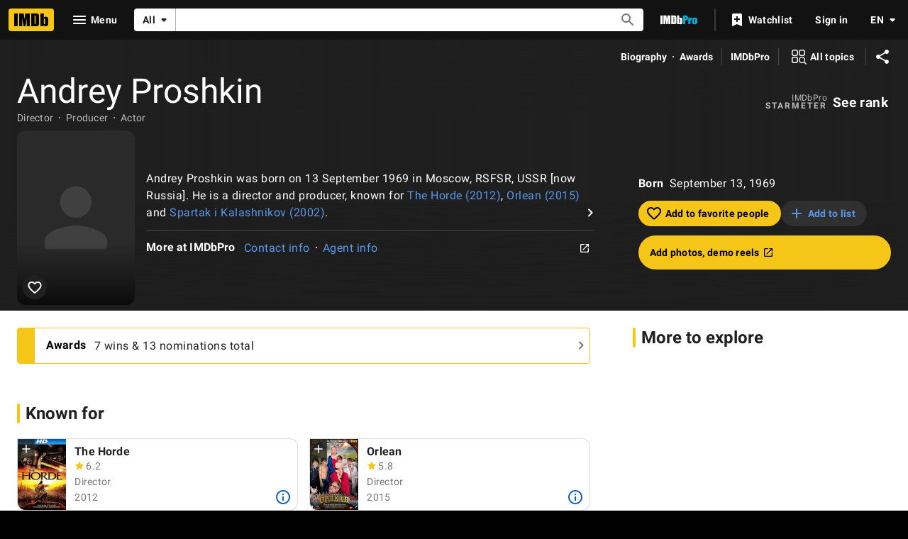

--- FILE ---
content_type: text/html; charset=UTF-8
request_url: https://www.imdb.com/name/nm1252884/?ref_=nv_sr_srsg_0
body_size: 2222
content:
<!DOCTYPE html>
<html lang="en">
<head>
    <meta charset="utf-8">
    <meta name="viewport" content="width=device-width, initial-scale=1">
    <title></title>
    <style>
        body {
            font-family: "Arial";
        }
    </style>
    <script type="text/javascript">
    window.awsWafCookieDomainList = [];
    window.gokuProps = {
"key":"AQIDAHjcYu/GjX+QlghicBgQ/7bFaQZ+m5FKCMDnO+vTbNg96AGe85MAbDryaCIv+G5hkV9fAAAAfjB8BgkqhkiG9w0BBwagbzBtAgEAMGgGCSqGSIb3DQEHATAeBglghkgBZQMEAS4wEQQMfqv/41xp8mxCyZaoAgEQgDtphphf91j3ohtIdrkcZhOjtKVdO6T7EOagds3zsYaLwQPIN8cNivfF/va6SSQpupzbviLhd9a0ZTvohw==",
          "iv":"D5496QFTFgAAAC+U",
          "context":"zlFyOQWez/RUAd/UM3PX5RW/SXUQi+aj1bvRhPpTiXah6hQBZaUcc5a42jU2Aw5um3oprX8nUuMQz43fIFgxfMNEvl5Fo0qZu4ytCny6B9Mb0PUuAgRVT62s7sjdNHwJ+HdgvcqnAXNUgq10IaVVQ9ru+xVbemQCj9ayRJVghmY3ld4Gx40hSV6jVOS5SgUw5/mf1ZHteZW5WPLZAOXYtrJYNWknke03GQbwR6uwBI8Xm9zGVOJKDRVsqdbn6Nl4X+6X1yKsF9LSaaldLey9Y8ul5+knEX9B4H/ba2rrkAhL97QTdRf8cNQc20xFd6nOwcEB6gymIZLP5qE3vXLc0i+2DPIQTXj1BohOo0Gw+9PtZQE8pxlRqVBdNysSQTfJDVxxjUZmES27Th/tihWBRnh90SQP0XkK6OCG76JihBD6zNDQk6wmyLwpOZz9T+Et03gyaAMYIKaTfho6game0BK3Rwd8hFg8bQNwdzf7bauRA/DRiD/7+XQiGzBE6UGp+G71flT8LZwInyL1MUXKtoZxprsOk83c7IBRgEBT37+RJy1wGyuyB5xtZ2ogRVddL8Jawzz8rVN3HcoWUldqCbN1PCg9mHMnrzFT1fh0YMygTfyz26Lh0fIhRPBGuyINYZidBzv89x4QKnnbw20AERAFdEF7/jUrDAFcjyQrC8qnpD2UgRHO40ukVerpFBC9XGKqxgTiSC2IN1mJ8GnvYGs4I7BZvUhNU3xI6sVvbYmakndnPEEa0oa3tTXN3VehOg=="
};
    </script>
    <script src="https://1c5c1ecf7303.a481e94e.us-east-2.token.awswaf.com/1c5c1ecf7303/e231f0619a5e/0319a8d4ae69/challenge.js"></script>
</head>
<body>
    <div id="challenge-container"></div>
    <script type="text/javascript">
        AwsWafIntegration.saveReferrer();
        AwsWafIntegration.checkForceRefresh().then((forceRefresh) => {
            if (forceRefresh) {
                AwsWafIntegration.forceRefreshToken().then(() => {
                    window.location.reload(true);
                });
            } else {
                AwsWafIntegration.getToken().then(() => {
                    window.location.reload(true);
                });
            }
        });
    </script>
    <noscript>
        <h1>JavaScript is disabled</h1>
        In order to continue, we need to verify that you're not a robot.
        This requires JavaScript. Enable JavaScript and then reload the page.
    </noscript>
</body>
</html>